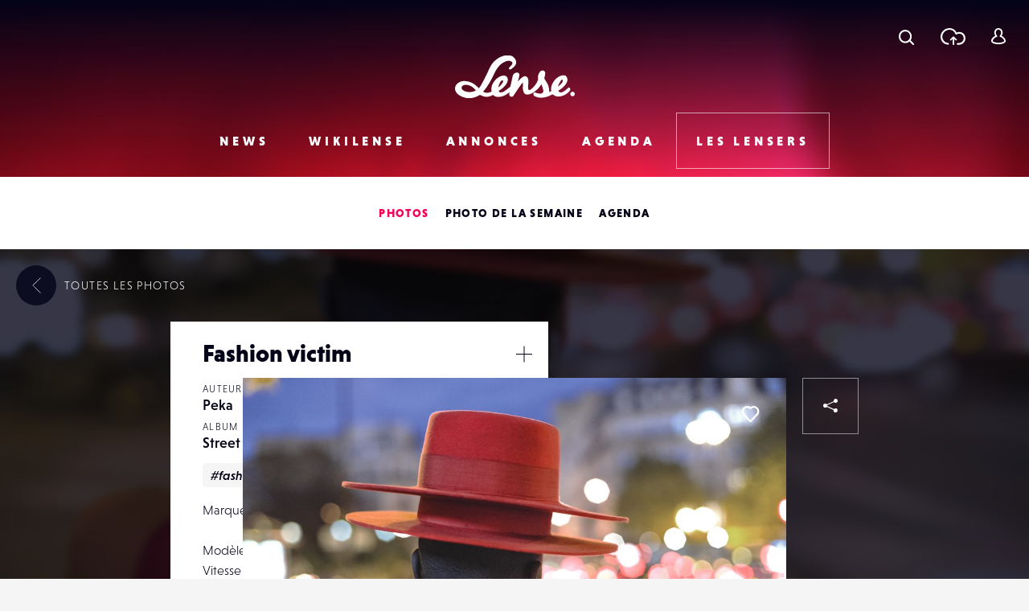

--- FILE ---
content_type: text/html; charset=UTF-8
request_url: https://www.lense.fr/wp-admin/admin-ajax.php
body_size: -72
content:
{"post_id":107295,"counted":false,"storage":[],"type":"post"}

--- FILE ---
content_type: text/html; charset=utf-8
request_url: https://www.google.com/recaptcha/api2/anchor?ar=1&k=6LehnQsUAAAAABNYyfLzUnaZTlkVTuZKBmGM04B1&co=aHR0cHM6Ly93d3cubGVuc2UuZnI6NDQz&hl=en&type=image&v=PoyoqOPhxBO7pBk68S4YbpHZ&theme=light&size=normal&anchor-ms=20000&execute-ms=30000&cb=7ayc85xo9scd
body_size: 49310
content:
<!DOCTYPE HTML><html dir="ltr" lang="en"><head><meta http-equiv="Content-Type" content="text/html; charset=UTF-8">
<meta http-equiv="X-UA-Compatible" content="IE=edge">
<title>reCAPTCHA</title>
<style type="text/css">
/* cyrillic-ext */
@font-face {
  font-family: 'Roboto';
  font-style: normal;
  font-weight: 400;
  font-stretch: 100%;
  src: url(//fonts.gstatic.com/s/roboto/v48/KFO7CnqEu92Fr1ME7kSn66aGLdTylUAMa3GUBHMdazTgWw.woff2) format('woff2');
  unicode-range: U+0460-052F, U+1C80-1C8A, U+20B4, U+2DE0-2DFF, U+A640-A69F, U+FE2E-FE2F;
}
/* cyrillic */
@font-face {
  font-family: 'Roboto';
  font-style: normal;
  font-weight: 400;
  font-stretch: 100%;
  src: url(//fonts.gstatic.com/s/roboto/v48/KFO7CnqEu92Fr1ME7kSn66aGLdTylUAMa3iUBHMdazTgWw.woff2) format('woff2');
  unicode-range: U+0301, U+0400-045F, U+0490-0491, U+04B0-04B1, U+2116;
}
/* greek-ext */
@font-face {
  font-family: 'Roboto';
  font-style: normal;
  font-weight: 400;
  font-stretch: 100%;
  src: url(//fonts.gstatic.com/s/roboto/v48/KFO7CnqEu92Fr1ME7kSn66aGLdTylUAMa3CUBHMdazTgWw.woff2) format('woff2');
  unicode-range: U+1F00-1FFF;
}
/* greek */
@font-face {
  font-family: 'Roboto';
  font-style: normal;
  font-weight: 400;
  font-stretch: 100%;
  src: url(//fonts.gstatic.com/s/roboto/v48/KFO7CnqEu92Fr1ME7kSn66aGLdTylUAMa3-UBHMdazTgWw.woff2) format('woff2');
  unicode-range: U+0370-0377, U+037A-037F, U+0384-038A, U+038C, U+038E-03A1, U+03A3-03FF;
}
/* math */
@font-face {
  font-family: 'Roboto';
  font-style: normal;
  font-weight: 400;
  font-stretch: 100%;
  src: url(//fonts.gstatic.com/s/roboto/v48/KFO7CnqEu92Fr1ME7kSn66aGLdTylUAMawCUBHMdazTgWw.woff2) format('woff2');
  unicode-range: U+0302-0303, U+0305, U+0307-0308, U+0310, U+0312, U+0315, U+031A, U+0326-0327, U+032C, U+032F-0330, U+0332-0333, U+0338, U+033A, U+0346, U+034D, U+0391-03A1, U+03A3-03A9, U+03B1-03C9, U+03D1, U+03D5-03D6, U+03F0-03F1, U+03F4-03F5, U+2016-2017, U+2034-2038, U+203C, U+2040, U+2043, U+2047, U+2050, U+2057, U+205F, U+2070-2071, U+2074-208E, U+2090-209C, U+20D0-20DC, U+20E1, U+20E5-20EF, U+2100-2112, U+2114-2115, U+2117-2121, U+2123-214F, U+2190, U+2192, U+2194-21AE, U+21B0-21E5, U+21F1-21F2, U+21F4-2211, U+2213-2214, U+2216-22FF, U+2308-230B, U+2310, U+2319, U+231C-2321, U+2336-237A, U+237C, U+2395, U+239B-23B7, U+23D0, U+23DC-23E1, U+2474-2475, U+25AF, U+25B3, U+25B7, U+25BD, U+25C1, U+25CA, U+25CC, U+25FB, U+266D-266F, U+27C0-27FF, U+2900-2AFF, U+2B0E-2B11, U+2B30-2B4C, U+2BFE, U+3030, U+FF5B, U+FF5D, U+1D400-1D7FF, U+1EE00-1EEFF;
}
/* symbols */
@font-face {
  font-family: 'Roboto';
  font-style: normal;
  font-weight: 400;
  font-stretch: 100%;
  src: url(//fonts.gstatic.com/s/roboto/v48/KFO7CnqEu92Fr1ME7kSn66aGLdTylUAMaxKUBHMdazTgWw.woff2) format('woff2');
  unicode-range: U+0001-000C, U+000E-001F, U+007F-009F, U+20DD-20E0, U+20E2-20E4, U+2150-218F, U+2190, U+2192, U+2194-2199, U+21AF, U+21E6-21F0, U+21F3, U+2218-2219, U+2299, U+22C4-22C6, U+2300-243F, U+2440-244A, U+2460-24FF, U+25A0-27BF, U+2800-28FF, U+2921-2922, U+2981, U+29BF, U+29EB, U+2B00-2BFF, U+4DC0-4DFF, U+FFF9-FFFB, U+10140-1018E, U+10190-1019C, U+101A0, U+101D0-101FD, U+102E0-102FB, U+10E60-10E7E, U+1D2C0-1D2D3, U+1D2E0-1D37F, U+1F000-1F0FF, U+1F100-1F1AD, U+1F1E6-1F1FF, U+1F30D-1F30F, U+1F315, U+1F31C, U+1F31E, U+1F320-1F32C, U+1F336, U+1F378, U+1F37D, U+1F382, U+1F393-1F39F, U+1F3A7-1F3A8, U+1F3AC-1F3AF, U+1F3C2, U+1F3C4-1F3C6, U+1F3CA-1F3CE, U+1F3D4-1F3E0, U+1F3ED, U+1F3F1-1F3F3, U+1F3F5-1F3F7, U+1F408, U+1F415, U+1F41F, U+1F426, U+1F43F, U+1F441-1F442, U+1F444, U+1F446-1F449, U+1F44C-1F44E, U+1F453, U+1F46A, U+1F47D, U+1F4A3, U+1F4B0, U+1F4B3, U+1F4B9, U+1F4BB, U+1F4BF, U+1F4C8-1F4CB, U+1F4D6, U+1F4DA, U+1F4DF, U+1F4E3-1F4E6, U+1F4EA-1F4ED, U+1F4F7, U+1F4F9-1F4FB, U+1F4FD-1F4FE, U+1F503, U+1F507-1F50B, U+1F50D, U+1F512-1F513, U+1F53E-1F54A, U+1F54F-1F5FA, U+1F610, U+1F650-1F67F, U+1F687, U+1F68D, U+1F691, U+1F694, U+1F698, U+1F6AD, U+1F6B2, U+1F6B9-1F6BA, U+1F6BC, U+1F6C6-1F6CF, U+1F6D3-1F6D7, U+1F6E0-1F6EA, U+1F6F0-1F6F3, U+1F6F7-1F6FC, U+1F700-1F7FF, U+1F800-1F80B, U+1F810-1F847, U+1F850-1F859, U+1F860-1F887, U+1F890-1F8AD, U+1F8B0-1F8BB, U+1F8C0-1F8C1, U+1F900-1F90B, U+1F93B, U+1F946, U+1F984, U+1F996, U+1F9E9, U+1FA00-1FA6F, U+1FA70-1FA7C, U+1FA80-1FA89, U+1FA8F-1FAC6, U+1FACE-1FADC, U+1FADF-1FAE9, U+1FAF0-1FAF8, U+1FB00-1FBFF;
}
/* vietnamese */
@font-face {
  font-family: 'Roboto';
  font-style: normal;
  font-weight: 400;
  font-stretch: 100%;
  src: url(//fonts.gstatic.com/s/roboto/v48/KFO7CnqEu92Fr1ME7kSn66aGLdTylUAMa3OUBHMdazTgWw.woff2) format('woff2');
  unicode-range: U+0102-0103, U+0110-0111, U+0128-0129, U+0168-0169, U+01A0-01A1, U+01AF-01B0, U+0300-0301, U+0303-0304, U+0308-0309, U+0323, U+0329, U+1EA0-1EF9, U+20AB;
}
/* latin-ext */
@font-face {
  font-family: 'Roboto';
  font-style: normal;
  font-weight: 400;
  font-stretch: 100%;
  src: url(//fonts.gstatic.com/s/roboto/v48/KFO7CnqEu92Fr1ME7kSn66aGLdTylUAMa3KUBHMdazTgWw.woff2) format('woff2');
  unicode-range: U+0100-02BA, U+02BD-02C5, U+02C7-02CC, U+02CE-02D7, U+02DD-02FF, U+0304, U+0308, U+0329, U+1D00-1DBF, U+1E00-1E9F, U+1EF2-1EFF, U+2020, U+20A0-20AB, U+20AD-20C0, U+2113, U+2C60-2C7F, U+A720-A7FF;
}
/* latin */
@font-face {
  font-family: 'Roboto';
  font-style: normal;
  font-weight: 400;
  font-stretch: 100%;
  src: url(//fonts.gstatic.com/s/roboto/v48/KFO7CnqEu92Fr1ME7kSn66aGLdTylUAMa3yUBHMdazQ.woff2) format('woff2');
  unicode-range: U+0000-00FF, U+0131, U+0152-0153, U+02BB-02BC, U+02C6, U+02DA, U+02DC, U+0304, U+0308, U+0329, U+2000-206F, U+20AC, U+2122, U+2191, U+2193, U+2212, U+2215, U+FEFF, U+FFFD;
}
/* cyrillic-ext */
@font-face {
  font-family: 'Roboto';
  font-style: normal;
  font-weight: 500;
  font-stretch: 100%;
  src: url(//fonts.gstatic.com/s/roboto/v48/KFO7CnqEu92Fr1ME7kSn66aGLdTylUAMa3GUBHMdazTgWw.woff2) format('woff2');
  unicode-range: U+0460-052F, U+1C80-1C8A, U+20B4, U+2DE0-2DFF, U+A640-A69F, U+FE2E-FE2F;
}
/* cyrillic */
@font-face {
  font-family: 'Roboto';
  font-style: normal;
  font-weight: 500;
  font-stretch: 100%;
  src: url(//fonts.gstatic.com/s/roboto/v48/KFO7CnqEu92Fr1ME7kSn66aGLdTylUAMa3iUBHMdazTgWw.woff2) format('woff2');
  unicode-range: U+0301, U+0400-045F, U+0490-0491, U+04B0-04B1, U+2116;
}
/* greek-ext */
@font-face {
  font-family: 'Roboto';
  font-style: normal;
  font-weight: 500;
  font-stretch: 100%;
  src: url(//fonts.gstatic.com/s/roboto/v48/KFO7CnqEu92Fr1ME7kSn66aGLdTylUAMa3CUBHMdazTgWw.woff2) format('woff2');
  unicode-range: U+1F00-1FFF;
}
/* greek */
@font-face {
  font-family: 'Roboto';
  font-style: normal;
  font-weight: 500;
  font-stretch: 100%;
  src: url(//fonts.gstatic.com/s/roboto/v48/KFO7CnqEu92Fr1ME7kSn66aGLdTylUAMa3-UBHMdazTgWw.woff2) format('woff2');
  unicode-range: U+0370-0377, U+037A-037F, U+0384-038A, U+038C, U+038E-03A1, U+03A3-03FF;
}
/* math */
@font-face {
  font-family: 'Roboto';
  font-style: normal;
  font-weight: 500;
  font-stretch: 100%;
  src: url(//fonts.gstatic.com/s/roboto/v48/KFO7CnqEu92Fr1ME7kSn66aGLdTylUAMawCUBHMdazTgWw.woff2) format('woff2');
  unicode-range: U+0302-0303, U+0305, U+0307-0308, U+0310, U+0312, U+0315, U+031A, U+0326-0327, U+032C, U+032F-0330, U+0332-0333, U+0338, U+033A, U+0346, U+034D, U+0391-03A1, U+03A3-03A9, U+03B1-03C9, U+03D1, U+03D5-03D6, U+03F0-03F1, U+03F4-03F5, U+2016-2017, U+2034-2038, U+203C, U+2040, U+2043, U+2047, U+2050, U+2057, U+205F, U+2070-2071, U+2074-208E, U+2090-209C, U+20D0-20DC, U+20E1, U+20E5-20EF, U+2100-2112, U+2114-2115, U+2117-2121, U+2123-214F, U+2190, U+2192, U+2194-21AE, U+21B0-21E5, U+21F1-21F2, U+21F4-2211, U+2213-2214, U+2216-22FF, U+2308-230B, U+2310, U+2319, U+231C-2321, U+2336-237A, U+237C, U+2395, U+239B-23B7, U+23D0, U+23DC-23E1, U+2474-2475, U+25AF, U+25B3, U+25B7, U+25BD, U+25C1, U+25CA, U+25CC, U+25FB, U+266D-266F, U+27C0-27FF, U+2900-2AFF, U+2B0E-2B11, U+2B30-2B4C, U+2BFE, U+3030, U+FF5B, U+FF5D, U+1D400-1D7FF, U+1EE00-1EEFF;
}
/* symbols */
@font-face {
  font-family: 'Roboto';
  font-style: normal;
  font-weight: 500;
  font-stretch: 100%;
  src: url(//fonts.gstatic.com/s/roboto/v48/KFO7CnqEu92Fr1ME7kSn66aGLdTylUAMaxKUBHMdazTgWw.woff2) format('woff2');
  unicode-range: U+0001-000C, U+000E-001F, U+007F-009F, U+20DD-20E0, U+20E2-20E4, U+2150-218F, U+2190, U+2192, U+2194-2199, U+21AF, U+21E6-21F0, U+21F3, U+2218-2219, U+2299, U+22C4-22C6, U+2300-243F, U+2440-244A, U+2460-24FF, U+25A0-27BF, U+2800-28FF, U+2921-2922, U+2981, U+29BF, U+29EB, U+2B00-2BFF, U+4DC0-4DFF, U+FFF9-FFFB, U+10140-1018E, U+10190-1019C, U+101A0, U+101D0-101FD, U+102E0-102FB, U+10E60-10E7E, U+1D2C0-1D2D3, U+1D2E0-1D37F, U+1F000-1F0FF, U+1F100-1F1AD, U+1F1E6-1F1FF, U+1F30D-1F30F, U+1F315, U+1F31C, U+1F31E, U+1F320-1F32C, U+1F336, U+1F378, U+1F37D, U+1F382, U+1F393-1F39F, U+1F3A7-1F3A8, U+1F3AC-1F3AF, U+1F3C2, U+1F3C4-1F3C6, U+1F3CA-1F3CE, U+1F3D4-1F3E0, U+1F3ED, U+1F3F1-1F3F3, U+1F3F5-1F3F7, U+1F408, U+1F415, U+1F41F, U+1F426, U+1F43F, U+1F441-1F442, U+1F444, U+1F446-1F449, U+1F44C-1F44E, U+1F453, U+1F46A, U+1F47D, U+1F4A3, U+1F4B0, U+1F4B3, U+1F4B9, U+1F4BB, U+1F4BF, U+1F4C8-1F4CB, U+1F4D6, U+1F4DA, U+1F4DF, U+1F4E3-1F4E6, U+1F4EA-1F4ED, U+1F4F7, U+1F4F9-1F4FB, U+1F4FD-1F4FE, U+1F503, U+1F507-1F50B, U+1F50D, U+1F512-1F513, U+1F53E-1F54A, U+1F54F-1F5FA, U+1F610, U+1F650-1F67F, U+1F687, U+1F68D, U+1F691, U+1F694, U+1F698, U+1F6AD, U+1F6B2, U+1F6B9-1F6BA, U+1F6BC, U+1F6C6-1F6CF, U+1F6D3-1F6D7, U+1F6E0-1F6EA, U+1F6F0-1F6F3, U+1F6F7-1F6FC, U+1F700-1F7FF, U+1F800-1F80B, U+1F810-1F847, U+1F850-1F859, U+1F860-1F887, U+1F890-1F8AD, U+1F8B0-1F8BB, U+1F8C0-1F8C1, U+1F900-1F90B, U+1F93B, U+1F946, U+1F984, U+1F996, U+1F9E9, U+1FA00-1FA6F, U+1FA70-1FA7C, U+1FA80-1FA89, U+1FA8F-1FAC6, U+1FACE-1FADC, U+1FADF-1FAE9, U+1FAF0-1FAF8, U+1FB00-1FBFF;
}
/* vietnamese */
@font-face {
  font-family: 'Roboto';
  font-style: normal;
  font-weight: 500;
  font-stretch: 100%;
  src: url(//fonts.gstatic.com/s/roboto/v48/KFO7CnqEu92Fr1ME7kSn66aGLdTylUAMa3OUBHMdazTgWw.woff2) format('woff2');
  unicode-range: U+0102-0103, U+0110-0111, U+0128-0129, U+0168-0169, U+01A0-01A1, U+01AF-01B0, U+0300-0301, U+0303-0304, U+0308-0309, U+0323, U+0329, U+1EA0-1EF9, U+20AB;
}
/* latin-ext */
@font-face {
  font-family: 'Roboto';
  font-style: normal;
  font-weight: 500;
  font-stretch: 100%;
  src: url(//fonts.gstatic.com/s/roboto/v48/KFO7CnqEu92Fr1ME7kSn66aGLdTylUAMa3KUBHMdazTgWw.woff2) format('woff2');
  unicode-range: U+0100-02BA, U+02BD-02C5, U+02C7-02CC, U+02CE-02D7, U+02DD-02FF, U+0304, U+0308, U+0329, U+1D00-1DBF, U+1E00-1E9F, U+1EF2-1EFF, U+2020, U+20A0-20AB, U+20AD-20C0, U+2113, U+2C60-2C7F, U+A720-A7FF;
}
/* latin */
@font-face {
  font-family: 'Roboto';
  font-style: normal;
  font-weight: 500;
  font-stretch: 100%;
  src: url(//fonts.gstatic.com/s/roboto/v48/KFO7CnqEu92Fr1ME7kSn66aGLdTylUAMa3yUBHMdazQ.woff2) format('woff2');
  unicode-range: U+0000-00FF, U+0131, U+0152-0153, U+02BB-02BC, U+02C6, U+02DA, U+02DC, U+0304, U+0308, U+0329, U+2000-206F, U+20AC, U+2122, U+2191, U+2193, U+2212, U+2215, U+FEFF, U+FFFD;
}
/* cyrillic-ext */
@font-face {
  font-family: 'Roboto';
  font-style: normal;
  font-weight: 900;
  font-stretch: 100%;
  src: url(//fonts.gstatic.com/s/roboto/v48/KFO7CnqEu92Fr1ME7kSn66aGLdTylUAMa3GUBHMdazTgWw.woff2) format('woff2');
  unicode-range: U+0460-052F, U+1C80-1C8A, U+20B4, U+2DE0-2DFF, U+A640-A69F, U+FE2E-FE2F;
}
/* cyrillic */
@font-face {
  font-family: 'Roboto';
  font-style: normal;
  font-weight: 900;
  font-stretch: 100%;
  src: url(//fonts.gstatic.com/s/roboto/v48/KFO7CnqEu92Fr1ME7kSn66aGLdTylUAMa3iUBHMdazTgWw.woff2) format('woff2');
  unicode-range: U+0301, U+0400-045F, U+0490-0491, U+04B0-04B1, U+2116;
}
/* greek-ext */
@font-face {
  font-family: 'Roboto';
  font-style: normal;
  font-weight: 900;
  font-stretch: 100%;
  src: url(//fonts.gstatic.com/s/roboto/v48/KFO7CnqEu92Fr1ME7kSn66aGLdTylUAMa3CUBHMdazTgWw.woff2) format('woff2');
  unicode-range: U+1F00-1FFF;
}
/* greek */
@font-face {
  font-family: 'Roboto';
  font-style: normal;
  font-weight: 900;
  font-stretch: 100%;
  src: url(//fonts.gstatic.com/s/roboto/v48/KFO7CnqEu92Fr1ME7kSn66aGLdTylUAMa3-UBHMdazTgWw.woff2) format('woff2');
  unicode-range: U+0370-0377, U+037A-037F, U+0384-038A, U+038C, U+038E-03A1, U+03A3-03FF;
}
/* math */
@font-face {
  font-family: 'Roboto';
  font-style: normal;
  font-weight: 900;
  font-stretch: 100%;
  src: url(//fonts.gstatic.com/s/roboto/v48/KFO7CnqEu92Fr1ME7kSn66aGLdTylUAMawCUBHMdazTgWw.woff2) format('woff2');
  unicode-range: U+0302-0303, U+0305, U+0307-0308, U+0310, U+0312, U+0315, U+031A, U+0326-0327, U+032C, U+032F-0330, U+0332-0333, U+0338, U+033A, U+0346, U+034D, U+0391-03A1, U+03A3-03A9, U+03B1-03C9, U+03D1, U+03D5-03D6, U+03F0-03F1, U+03F4-03F5, U+2016-2017, U+2034-2038, U+203C, U+2040, U+2043, U+2047, U+2050, U+2057, U+205F, U+2070-2071, U+2074-208E, U+2090-209C, U+20D0-20DC, U+20E1, U+20E5-20EF, U+2100-2112, U+2114-2115, U+2117-2121, U+2123-214F, U+2190, U+2192, U+2194-21AE, U+21B0-21E5, U+21F1-21F2, U+21F4-2211, U+2213-2214, U+2216-22FF, U+2308-230B, U+2310, U+2319, U+231C-2321, U+2336-237A, U+237C, U+2395, U+239B-23B7, U+23D0, U+23DC-23E1, U+2474-2475, U+25AF, U+25B3, U+25B7, U+25BD, U+25C1, U+25CA, U+25CC, U+25FB, U+266D-266F, U+27C0-27FF, U+2900-2AFF, U+2B0E-2B11, U+2B30-2B4C, U+2BFE, U+3030, U+FF5B, U+FF5D, U+1D400-1D7FF, U+1EE00-1EEFF;
}
/* symbols */
@font-face {
  font-family: 'Roboto';
  font-style: normal;
  font-weight: 900;
  font-stretch: 100%;
  src: url(//fonts.gstatic.com/s/roboto/v48/KFO7CnqEu92Fr1ME7kSn66aGLdTylUAMaxKUBHMdazTgWw.woff2) format('woff2');
  unicode-range: U+0001-000C, U+000E-001F, U+007F-009F, U+20DD-20E0, U+20E2-20E4, U+2150-218F, U+2190, U+2192, U+2194-2199, U+21AF, U+21E6-21F0, U+21F3, U+2218-2219, U+2299, U+22C4-22C6, U+2300-243F, U+2440-244A, U+2460-24FF, U+25A0-27BF, U+2800-28FF, U+2921-2922, U+2981, U+29BF, U+29EB, U+2B00-2BFF, U+4DC0-4DFF, U+FFF9-FFFB, U+10140-1018E, U+10190-1019C, U+101A0, U+101D0-101FD, U+102E0-102FB, U+10E60-10E7E, U+1D2C0-1D2D3, U+1D2E0-1D37F, U+1F000-1F0FF, U+1F100-1F1AD, U+1F1E6-1F1FF, U+1F30D-1F30F, U+1F315, U+1F31C, U+1F31E, U+1F320-1F32C, U+1F336, U+1F378, U+1F37D, U+1F382, U+1F393-1F39F, U+1F3A7-1F3A8, U+1F3AC-1F3AF, U+1F3C2, U+1F3C4-1F3C6, U+1F3CA-1F3CE, U+1F3D4-1F3E0, U+1F3ED, U+1F3F1-1F3F3, U+1F3F5-1F3F7, U+1F408, U+1F415, U+1F41F, U+1F426, U+1F43F, U+1F441-1F442, U+1F444, U+1F446-1F449, U+1F44C-1F44E, U+1F453, U+1F46A, U+1F47D, U+1F4A3, U+1F4B0, U+1F4B3, U+1F4B9, U+1F4BB, U+1F4BF, U+1F4C8-1F4CB, U+1F4D6, U+1F4DA, U+1F4DF, U+1F4E3-1F4E6, U+1F4EA-1F4ED, U+1F4F7, U+1F4F9-1F4FB, U+1F4FD-1F4FE, U+1F503, U+1F507-1F50B, U+1F50D, U+1F512-1F513, U+1F53E-1F54A, U+1F54F-1F5FA, U+1F610, U+1F650-1F67F, U+1F687, U+1F68D, U+1F691, U+1F694, U+1F698, U+1F6AD, U+1F6B2, U+1F6B9-1F6BA, U+1F6BC, U+1F6C6-1F6CF, U+1F6D3-1F6D7, U+1F6E0-1F6EA, U+1F6F0-1F6F3, U+1F6F7-1F6FC, U+1F700-1F7FF, U+1F800-1F80B, U+1F810-1F847, U+1F850-1F859, U+1F860-1F887, U+1F890-1F8AD, U+1F8B0-1F8BB, U+1F8C0-1F8C1, U+1F900-1F90B, U+1F93B, U+1F946, U+1F984, U+1F996, U+1F9E9, U+1FA00-1FA6F, U+1FA70-1FA7C, U+1FA80-1FA89, U+1FA8F-1FAC6, U+1FACE-1FADC, U+1FADF-1FAE9, U+1FAF0-1FAF8, U+1FB00-1FBFF;
}
/* vietnamese */
@font-face {
  font-family: 'Roboto';
  font-style: normal;
  font-weight: 900;
  font-stretch: 100%;
  src: url(//fonts.gstatic.com/s/roboto/v48/KFO7CnqEu92Fr1ME7kSn66aGLdTylUAMa3OUBHMdazTgWw.woff2) format('woff2');
  unicode-range: U+0102-0103, U+0110-0111, U+0128-0129, U+0168-0169, U+01A0-01A1, U+01AF-01B0, U+0300-0301, U+0303-0304, U+0308-0309, U+0323, U+0329, U+1EA0-1EF9, U+20AB;
}
/* latin-ext */
@font-face {
  font-family: 'Roboto';
  font-style: normal;
  font-weight: 900;
  font-stretch: 100%;
  src: url(//fonts.gstatic.com/s/roboto/v48/KFO7CnqEu92Fr1ME7kSn66aGLdTylUAMa3KUBHMdazTgWw.woff2) format('woff2');
  unicode-range: U+0100-02BA, U+02BD-02C5, U+02C7-02CC, U+02CE-02D7, U+02DD-02FF, U+0304, U+0308, U+0329, U+1D00-1DBF, U+1E00-1E9F, U+1EF2-1EFF, U+2020, U+20A0-20AB, U+20AD-20C0, U+2113, U+2C60-2C7F, U+A720-A7FF;
}
/* latin */
@font-face {
  font-family: 'Roboto';
  font-style: normal;
  font-weight: 900;
  font-stretch: 100%;
  src: url(//fonts.gstatic.com/s/roboto/v48/KFO7CnqEu92Fr1ME7kSn66aGLdTylUAMa3yUBHMdazQ.woff2) format('woff2');
  unicode-range: U+0000-00FF, U+0131, U+0152-0153, U+02BB-02BC, U+02C6, U+02DA, U+02DC, U+0304, U+0308, U+0329, U+2000-206F, U+20AC, U+2122, U+2191, U+2193, U+2212, U+2215, U+FEFF, U+FFFD;
}

</style>
<link rel="stylesheet" type="text/css" href="https://www.gstatic.com/recaptcha/releases/PoyoqOPhxBO7pBk68S4YbpHZ/styles__ltr.css">
<script nonce="6WVdOESxjVxDYh-8Rss8nQ" type="text/javascript">window['__recaptcha_api'] = 'https://www.google.com/recaptcha/api2/';</script>
<script type="text/javascript" src="https://www.gstatic.com/recaptcha/releases/PoyoqOPhxBO7pBk68S4YbpHZ/recaptcha__en.js" nonce="6WVdOESxjVxDYh-8Rss8nQ">
      
    </script></head>
<body><div id="rc-anchor-alert" class="rc-anchor-alert"></div>
<input type="hidden" id="recaptcha-token" value="[base64]">
<script type="text/javascript" nonce="6WVdOESxjVxDYh-8Rss8nQ">
      recaptcha.anchor.Main.init("[\x22ainput\x22,[\x22bgdata\x22,\x22\x22,\[base64]/[base64]/bmV3IFpbdF0obVswXSk6Sz09Mj9uZXcgWlt0XShtWzBdLG1bMV0pOks9PTM/bmV3IFpbdF0obVswXSxtWzFdLG1bMl0pOks9PTQ/[base64]/[base64]/[base64]/[base64]/[base64]/[base64]/[base64]/[base64]/[base64]/[base64]/[base64]/[base64]/[base64]/[base64]\\u003d\\u003d\x22,\[base64]\\u003d\\u003d\x22,\x22JsOaw5bDlDvCiEcTw4UnwqBqdMObwrLClsOaWythLizDnThhwqfDosKow55qd3fDsnQ8w5J7VcO/wpTCkm8Aw6t8W8OSwpw2wpo0WSl1wpYdIAkfAzzCisO1w5AIw6/CjlRuPMK6acKkwrlVDjjCkyYMw4c7BcOnwr19BE/Dr8O1woEuaXArwrvCrXwpB0E9wqBqaMK3S8OcFnxFSMOYDTzDjFbCmyckESRFW8OEw5bCtUdMw4w4CmoAwr13RnvCvAXCvsO0dFFjeMOQDcO+wqkiwqbCssK+ZGBow7jCnFx8wpMdKMO7XAwwYAg6UcKew7/DhcO3wr/[base64]/Cv8OQVlbDo8K5w4bClsKww5NHwqMZbU0bwobDtngJE8KrRcKfV8Ozw7kHUBLCiUZxH3lTwp/CscKuw7xJdMKPIhJsPA4YccOFXCwyJsO4XcOmCncjQcKrw5LChMOewpjCl8K4ewjDoMKBwrDChz4Xw45HwojDtTHDlHTDqMOow5XCqGg7Q2J3wpVKLi/DoGnCklJgOVxOEMKqfMKDwrPCom0EMQ/ClcKmw6zDmibDsMKzw5zCgxV+w5ZJWMOyFA9cbMOYfsONw6HCvQHCslI5J1XCicKOFEZZSVVYw4/DmMOBKMOOw5AIw7kbBn1FVMKYSMKWw4bDoMKJPsKbwq8awqbDgzbDq8OJw7zDrFAvw6kFw6zDocKYNWIuI8OcLsKCccOBwp9Hw4sxJxzDjmkuYcKRwp8/wq3DkzXCqQPDnQTCssOuwpnCjsOwVCspf8O2w5TDsMOnw5zCn8O0IFrCuknDkcOPeMKdw5FBwpXCg8OPwr1kw7BdcgkXw7nCmsOqE8OGw6FGwpLDmUjCmQvCtsOew5XDvcOQSsKmwqI6wonCtcOgwoBmwp/DuCbDhhbDsmI1wpDCnmTCgxJyWMKSQMOlw5Bsw4PDhsOgcsKsFlFCdMO/w6rDhcOLw47DucKuw5DCm8OiG8K8VTHCgnTDlcO9wpXCqcOlw5rCqcKZE8Oww4kpTmlNAUDDpsOeHcOQwrxUw4Iaw6vDucKqw7cawq/Dl8KFWMO+w55xw6QNBcOgXSDCn2/[base64]/[base64]/T8Ojw6t2w71Fwp45wo4awobDkVnDtcK3wq/[base64]/w5HCtQxYJn43Z8Ohw7fCrlQJwoB0eFTDoTvDncKhwo/CsDrCiGnDrMKgwqLDhMOFw6jCkHojX8O8QMKLEyrDjg7Do2DDjsOJTinCrydtwqFfw7TCuMKrFnFtwrx6w4XConvDon/CoxfDq8O9Tl3CpUEIZ0Ntw6g5w4TCk8OVIyByw4BlYmgdOUoJL2bDucKgwqrCqkjCrVAXAE5Jw7bDiEHDoFvCmcKIB0bCrsKfYgPDv8KVNz0nUTZtJy1JEnPDkj1/[base64]/Ds8OpYhMewpnCmnXCr8KRwrILMcKuwqXDocKtEyjDkcKGVU7CiRM3wofDjQc8w61lwrgLw5gNw6TDj8OvGcKbw5R+RTgHc8Kuw6ldwok9WzVvDyTDtH7CkGh6w4XDiRR5NVYbw6ptw73Dn8OBesKxw73CtcKRBcOTCsOIwroqw4vCr3txwoFZwplJHsOnw5/CtsOdT2PCrcO2wr9XEsOpwpjCu8OCLMOZwrQ4NxzDr1Q/w5jCjyPDsMOZOMOcbBl3w6fCgh48wrY8dcKvN33DhMKFw6UbwqHChsK2dMOBw500NMKvJ8OSw58/w6RGwqPCjcOpwrxlw4zCiMKfwonDrcKfGMOjw4RWUhViV8KmblfCpmHCpRzDl8K9XXoZwqQ5w5Mtw7TCrQhgw6zCpsKEwpAjBsOPwprDhjhywrZWRn/[base64]/Chy9MIMOEY8KVCh99GTDDgMKEwq5twrXDn2xDwpHDtyooSsK/YMOjbFTCqTDDp8KrEcOYwoTDr8OzXMKDcMKHaD4YwrwvwovCo2ASbMOYwqxvworCp8K6ORbDo8OywpZULUHCui9hwqbDmVvDk8O0OMOiSsOAcMOgDz/DmFl/FsKwNMKSwp/Dq3FdP8OowpVuRSLCvMOQwonDm8OSEU91wp/Ch1DDpRsyw4gxw45YwrbCnk8/[base64]/CkT5mREcTw4gdMCnCvcKIwqcZwplewqPCoMKSw5MUw4lwwp7CuMOdw7TCinfCoMKufjZ6JWRswoZuwp9pXcKTw4XDjUYbHRLDgcK4wqNCwq4OUcKzw6tmcnHCgSNYwoAow43ChgTDsB4dw4zDilzCm2DCh8Odw6kFMCEsw7R8c8KCZcKBw7HCqB/[base64]/GSTCs8Oxw5LCuX/Dr8OZwpbDgwDCrsK3IMO9fGoxNkfDnTbCr8KEMcKnEcKQfGlGVGJAw6cFwr/CgcKIKMO0M8KxwrtPWxoowoNMECzDji5Za3rCpzrCjMKvwrrDpcOjw4J+Kk3DoMKNw6/DqzgTwowQN8Kow7/DuBjCpCFjfcO+w6g9IHR1BMOQCcK6GyzDtj3CgAQUw7jChkZSw6DDuyJ2w7/[base64]/DuMK3EEXDosOiwqbChks/wojCrcKCVsK4wonDq1VCCFTCu8KXw4rCjMKyHCFyOiQ3ZsO0wq7Cs8KHwqTDgwrDvTDCmMK/w4fDvHZmcMKyIcOSdUhcScKrwo4EwrAtV0/Dh8OIZTx0DsOlwqXCn0k8w5JrGiIOXlPDrz7CpMKGw6DDkcOGJhPDtMK0w4TDqcK0Eg0ZN1vDqsKWZGfCsFhMwocEwrEDOW7DkMO4w6xoPXxhBMKHw55iNsKqw6JVMGp3IQ/[base64]/CnmjCtMKYwpPCthfDo8O3wpdZJsKbNRTDksOiDsK3MMKRwojCmm3CiMOnasOJNWhywrPDksKEw6g0OMK8w6HCgRHDkMK0HcKGw79xw7DDtcOxwqLChh9Cw4o+wonDj8OlOsKbw6/CoMKuVsOiNxZdw7xswrpiwpLDsRfChMO6DBMYw6/[base64]/CvwLDucKdd8KgdAgNc0tqEHbCicKtw4ogwrMjPQ5/[base64]/XcOKJMOPDSouLzIqw5ROZxDDm3VwB1hYIMOLAz7ClsOcwq/DnyobFsOzYgzCmDHDpsKfI3JfwrxnGXLCrmYVw57DlwrDo8KdQinCiMOvw4J4NMOyGcOaTD3CkjEswpzDnj/CicKiw7DDqMKIKlpswqACwq09BcK2UMOnwrHDsjhLw4fCuGxQwprDs2zCnnUbw4gJa8OZYcKgwoIdcx/[base64]/[base64]/CoMKrLSBaw7d7woUow6g1fS0xwpIsMFvDoh/CrUJwwqXCucKQwodIw7zDosKld3U3ccKmdsO4wqp3TsOhwodhCnwaw5XChDFnGMOZXMOkCcOJwp08J8Kvw5fCvgAMHj0jV8OiDsK1w6YJd2vDjFIsD8ONwr/CjH/DhT47wqvDsQjDgsK/w63DrCgfZiNbCsOQwo45M8Kww7HDvcK0wpXCjQR5w7AuQkR1RsKQw4nCpSwWX8Ovw6PDl3BMNVjCvQglf8O/[base64]/CisKFZAzCicKjZsKDwqrDlmPDkMKDRMKYAGpUMSEnMcKTwqDCp3zCusKcKsOEw4bCjDDDjsOawp0XwrIFw5cdMsKkEgLDhMOww5/CtcOLw54kw5sefQPCt3U3fsOpw5TDrGrDqMOqKsOPT8KpwopLw4XDmFzDiVJWE8KuY8OaIXFdJMK6RMO+wrk5OsOUVnrDhMKCw4zDp8KIbGbDuBEUZMKpEHTDicOmw6IEw6xDIygGQsKZJsK7w6HDuMOqw6rClsKnw47Cg2bDssKZw55fAyzCoxLCt8KXL8OWwr/DtX1Bw63DkhEIwqjDg3DDrS0GeMOkwqomw4pOw7rDpsOtwo7Cm118fCjDjMOLTHxhYcKvw4I9Nk/CmsOewr/[base64]/DvABfw7YbDcOrw4PDvcOMYMOcQ8OFXCbCusKtTcOZw6NCw50PG3keKsKRw5LCoTzDkXHDkUbDicOFwqhrwoxdwo7CtV9yDVwJw7dPdGjCgAUFbCLChxTCiXVLAjsABFLCo8OBJ8OBKcOiw4DCsQ3DlMKaH8Kaw5pFfcObX1/CpsO/DUB9d8OrBlDCosOSRiPCr8KZw4rDj8OxI8O6McOBVG9hFhzCjcKpND/Cj8KZw4bDgMOVAjjCoTdIE8KjIh/Cv8Orw5pzNMKBw4Q/PcKNOMKaw47DlsKGwqDClMOTw457RMKmwoxnLRwqwp/DrsOzJhBlWlN1woUtwpFAX8KoUcKWw5F3I8K5wqERw6N5wpLCtEJbw5l+w7tINGQ7w7HCqBVPF8OPw4JIwpkdw7NZNMORw57DgsK/[base64]/DvywtJ8OKwq1Ww4ZgwqthwqtOwq8qwrlaPXNbH8Kme8KUw4NcRMKcw7rDvsKCw6jCp8K/O8KoeUbDq8OYADJ0LcOrdGDDo8K9acKINSxFIsO3L0ASw6bDhT4pV8Kjw6UNw7LChsKHw7zCsMKqwpjCjS/[base64]/CoH9RAELDq8K8GlJoXcOwRMKMwqDCg3fDuMOgw4MEw5TCtUPCpcKzP3bCkcOma8OOCUPDq03DtWxjwo1Gw5pVwpPCvnrDsMKaXmbClsOiHmXDjQLDv2Aiw7/DrAFnwoENwqvCvU8mw5wPZMKqIsKmwrLDj38kw4zChMOJXMOwwphvw5QowofCuAsSP0/ClzfCsMKxw4jCs0bDp2gyNDIlLcO2wrc2woLDpsKSwozDv1PChg4Lwpc8RcKXwpPDusKDw4jChiAywrp5OcKDwqnCnsK5LH84woYnK8OqWMKGw7MifWfDs2gow5/CnMKuRnM/UGrCmMKREMKMwrTDm8KmZ8KQw4QrBsOPVC3DuXDDqcKRUsOGw6fChsKgwrBCWXYzw7d4SxzDtMOyw5tJKwPDiDfCnMO+w5x1Vmgnw6LCtCkcwq0GIRfDrsODw6vCpE1+wr5Twp/[base64]/[base64]/wp7Cg8Kiw4ZBw4Nxwr4aw7fCmi1Kw6kQwpoQw6w/bsKpesKlN8K+wpIXQ8KhwrNVesOow506wqFQwrw4wqHChMOkH8K/w6zChTI4wq5Sw7kyQRBSw6HDg8KqwpTDiBvDh8OVE8KFw6EQNsOHwrZTX2LClMOlwqnCozzCuMOEPsKkw7LDgF7Cl8KVwpo/wr/DvxV8TCVTdcKEwoUCwonDtMKQL8OCwobCj8Khwr/CqsOlJyY8EMKVEMKaUSECFmvCrCxawrMmUXLDu8KMC8OnCsKYw6Mlwr/CnCF5w73DkMKlesOLLR/CssKFwp1hVSnCicKtAUJewrEuXMORw7shw6DCtAXClSzCoB7DnMOGYcKCw7/DjCjDjcKSwojDmXxDG8KgPcKtw7vDl2jDjcKFZMOGw5PCjsOmf0B9wq3Dl3/DtgvCrU9FDcKmfl9XZsK8w7PCvMO7YU7DvV/DsQjCncKtw4p/[base64]/CqEtywoVqwpbCsAB2w7rDn3Q/YxrDmMO1wq08UcO6w4fCmsOcwpRKKUnDjkoUWVgAB8OiA0Z0eAPCi8OvSBV2QU5jwoLCvMK1wqHCgsOiZlssJsKCwrB7wp0Hw6nDq8KiNTjDvQYwf8OiRjLCr8KpPD7DjsONJcKVw41TwoDDsD/Dt33CvE3Cp1HCkxrDvMKfFjkkw5d4w4gkC8KEScK0JAV6Bg/[base64]/CicOVZgkpw5MoZ3RDCcO5w5DDlsKww5VAw5EPHjnChHxIGcOGw4t/ZsKww5gfwrNWVMKAwoYVPzkpw7VMYMKMw7BEwqzDvsOYfFDClcOSGiQ8wrhiw6NABibCkMOUFnPCrwcKPDEwZiA9wqBIFRnDmBPDh8KvLg5DW8KueMKiwothfCbClXPCtl5vw6gJZHzDgsOxwobDim/[base64]/w7DDtB3CvsK1NcOnFcKjwoHCrnlvYyJIw4psMsKcw58sOsObw4fDs33CtCQ2w53DuEECw5pGKC5Cw63Cl8OcYH3Dk8KrEMOtS8KfVcOEw6/[base64]/Q1LDpXF/woPCm8KVRsKEd8Onw6XDkiDCjlhYw6XDkMKpLC/Cvm8kQj3CjEUWUwFIRSrCn0N6wqU9w5YqTg14wo1mI8KzfcKXFMOUwqvCssKewqHCo0XCgT5pw5Z1w5k1EQrDin/CnlQMMMOuw6otRCPDiMOSfsOtK8KMQcKpHcO4w4HDmmnCrlbDtE5sGMO1bcOHLcKnw4h6OSlMw7RcfwVMT8OfVTEON8KtcF0zw4nCgwhbORZLbcKiwpgeFUrCocOlA8OnwpPDth8mOMOBw7AXfcOjNDZIwoNAQg/Dm8OwR8OKwrPCiH7CuREvw4VWZMKfwp7CrkFmAMOswqZpF8OKwrxEw4vDjMKCCwnCgsK4Am/DpCsww7EsE8K+VsOESMOywoQzwo/Cgy50wpg/wpgmwoV1wo5lcsKEF2dgwq87wq54HwjCt8K0w5TCrwBew5RkZMKnwovDjcKxT2xLw7fCsxrCuCzDtMK0ZzU4wozCgFg2w5/CrQt1QBLDjcOewokZwpfDkMKOwp58wp0pC8OUw5jDiRLCmsOgwoHCs8O5wqYZw6wCGhzDuRd/[base64]/w7nCgsOcwr4fPMOOwo3CpwXCu8OjwqvDucKsOA4RCxnDiFzDpAA1IcKyGQPDmsKnw54BFDhewp/CjMKhJmjCkGAAw7LCnDIbVsKcc8Kbw5VOw5cKbCYSw5TChSfCicKzPkYyfxUGKEDCgMOHXWDDuCDCqV8gZsOXw5PCmcKCFwFowpoQwq/DrxRhflrCjg5Gwpggwo13cEA8NMOVwqPCjMK/wqZXw5rDg8KNLijCn8OiwpNIwobDjXzCicOYRgPCnMKtw5hLw7kZwp/[base64]/DgMKvw5LDmXA6wrt/woTDjcOOwqlIwq/ClcKkdcOxQMK9FcKeUVXDvXdkwqzCqDsSUTrCusK1Xn1YY8OZPsKsw4dXb03DlsKyeMORajnDq1vCkMKNw6XCunojwrYhwpFFw5zDpi/[base64]/DvsK3wprCvCkowo/DsMOXOcOuR8O1B8OfHMO6w7Z6wqbCm8KGw6/Du8OFw7nDrcOtcMOjw6Qww5hWOsOIw6hrwqzDggZFY1gSw6J/wqlpACksQsKGwrrClMKhw5LCqX/[base64]/[base64]/DviDCvMOrXsO5NHfDosOXwoZ/w50WwovDk8KZwpjDinABw5QVwqkha8KyBsOIRTsBOsKiw4fCvCBXXErDusKuUyl8OsK0fxs7wpdnUXzDs8KsKcO/cXjDuTLCmQAHL8O8wowEEyU/J1HCp8OMQCzClcOTw6VvI8KZw5HDusO9csKXQ8K7w5fDp8OHwrrDpEt3w5XCpcOWYcKxUcO1ZsKNfjzCjGvDqcKRNcOlJCkIwo9gwqnCgnnDsHdMJ8K1GGbCrFEDwr0hDFzDgizCqlTCl3LDt8OMw6/DtMOpwo3Chi3Dk3LDucOewqlcJcKlw54ywrbDrGZjwrl+Nh3Dv1zDucKpwqYSDGjDszTDkcKUaWTDlklaA3U/wpMKGsOFw5PCqMKwP8KMMWdyWSoHwp9mw77Cs8OIHHhPAMK9w7kMw7xHT2sJJ2DDscKXFBc6XD3DqsOjw6rDmFPCmcOfeydEAxTDrMO7NyvCmsO4w5TDsSPDpTEIVMKow5Mxw6rDvicrwrzDr35XA8Ocw5BHw4NPw5BXNMK/MMKzQMOlOMKiwqwow6Qlw4wPX8OINcOnCMO8wprClMKpw4LDnx5Lw4bDo0Q0IcOpVsKDVcK9VsOzKQ1zXsOEw63Dj8O8wqDChMKYZihtccKAbnZRwrnDs8KewqzCjMKHDMOQD19gSwoiRWRcZMOtT8KIwpzCn8KIwr0Rw7nCtcOjw7hoYMOSdcOOccOUw6YJw4DCkMO/wrLDhcOKwoQpOmDCpVDCucO/WXrCuMKgw43DqDnDvUzCjsKrwoNBC8OafsOdw73CrwbDoRBnwqvDvcKzfMOow4bDnMOHw6BfHsOVw7zDhsOgEcKxwrBWYsKucCHDg8O5w77CnxVBw73DvsKMO2fDrXPCoMK8w40ywpk9CsK1wopYV8OzdwzDmMKgHg3CkWjDmTBsYMOeN3/DjEvCsTPCoFXColLCiEwMS8KRbMKawpDDh8K3w53DmQXDnBLCrWDCncKnw6E7PDXDhRDChTPChsKOFsOQw4VSwp4LcsKXcXNbw4dbFHgFwqPCmMOcPcKVTi7Dv2jDrcOrwozCjg5uwpTDqGjDm0U2MibDokUAcjPDmMOoJ8Obw6UIw7c/w7sdQ2hdEknDlsKWwqnClDlAwr7CihXDhRvDkcKKw54aC1MvQsK/w6HDnMKpbMOJw49Swp04w5x3MMKFwplDw58wwqtGKMOLOXV7GsOzw7Rxw7LDvsKDwpUCw4zDliDDjgbDvsOrJmJ/LcOMQ8KWImk8w7pPwo1xw4wTwpEvw6TCm27DhcOJBsONw5Fmw6XCu8Kzf8Khw47DiSl4blPDnB/Co8OEM8KAC8KFMydlwpAswo3ClwcEw7/[base64]/CscK3worCq8KJwp4YUyVYwqfDrmrClThhb8KEXsKFwrrCkMKbw5IuwpnDgMKLwp0pETASKHVZw6BVwp3ChMOLMsOXBFbClsKYw4bDp8OFIMOZTMOqBcOoWMKffS3DkDvCvEnDslDCmsOFFynDjUrDs8K6w6cUwr7DrxFIwo/DpsO2TcKlWgJRTmx0w41tVMOewpTDqlsAHMKrwodww5J5Ii/[base64]/PT4twqI0aVXDnC3DvD9yEMOOXcOWw4zDtXjCqsOJwojDtgXDqUvDvgXCs8Krw7wzwr8+GVVOOMK+wqHCigbCjcO5woTCrzNwHkxcTTHDt0xQw7jDjQ1gw5lAOlTCisKQw47Dn8KwS0bDu1DCvsOXTcOpOXp3wq/DqMOewqrCil0IEsOMdcOWwrfCikzCn2HDszXCiyHCjRB7D8OlClt8Cik+wohacMORw6gUa8KKRS4VW0fDgQDCm8KcLzHCsQkGJsK1ME/DrMO+KnTDjcOxVsONCB4mw7XDhsOXfi3ClMOFd2XDtWkmwrtpwr5uw54qwrAswo0DRnLDsVHDtsOICwE2OhLCnMKdwrIqF1DCr8KhRCTCrB/Dt8K7AcKZE8KMKMOHw4lKwoXDmj3Ctk/DlCYmwqnCjsKcV19qw5F0OcOFZMKUwqEtNcOEZHFTSDBLw5YuSFjClS7Do8OgcEjCuMOawobDmcKsEREwwrfCjMOSw5vCnVnChiVTU2tcfcKaA8OBPsOAYsKZwrIkwo/CscOZLcK+RCPDkggCwq8Xf8K3woHDnsKlwo40wr9+HXLCrnXCjDjDk1DCnAJtwrY2DREZG1dCw54/[base64]/esK5bgDCi0LCp8K4wpASB1QAwowkw5YoEsO7HcK4w6thWmt/QxvCl8OSTsOgU8KxPcOgw5YWwpgmwqLCvMKgw60eCVLCtsKaw7kbDXfDusOcw4DCicOqwqhLwodXVnjDlg7CpRnCjcOdw7fCoAgFUMKYw5LDpDxICTnDhXgowqJuJcKFXW9aaXPDp0lAw45Lwp7Dpg7Dq2Ynwot6AF/CtXDCrMO6wqwcRVnDlcK6wonCmcO4w7YVZcOkchPDoMORE1s5wqBPeToxdcOAFsOXKEXDuGkcSDfDqWoOw54LI3zDncKgGcO4wrzCnnHCrMORwoPCnsKtakYtwpDDhcO0wq96wr13JsKoGMOyX8O1w49pwo/DuhzCqcO0HBXCsVvCgcKofETCgsOsQ8OAwozCpsOowrotwqFZQlHDucOhMR4QwovCpwHClEbDjnttCgtrwrDCpXIkKTvCin7DjsOBeB5/w6pgNgo4QcKCU8O7JVrCun7Du8OHw6wkwo53dkdvw7k8w6XCsybCvH5YP8OIP2MRwqRURsKpEMO9w6XCmAtUwpVtw5fCgEXDjXTCtcOpEXHCiwLCiVUQw6wpfXLDv8K3wpRxDsOpw7LCiW/[base64]/w4IqVnTCqVLDnz/Cl8Omw4UPbcOwVkU1wo4YGcOkJRYIw6jCrcKCw4HCtMOWw5kRYcOGwqbDgSrDpcO9ecOgHxnCvMOMcRTCpcKow6Vdwo/CtsO+wpspGiPClsKgbAIwwprCvSRaw6DCiDgGQW01wpZgwrJnecOjD1zCr2rDrMOKwr/[base64]/CuibChsKpw6DCnWbCmD/DixVxa8K9wpbDicODw7nCnwEHw6HDpMOKcQnClcOfw7DCgcKHXUs2w5HCtiIIYlEhw6TCmcObwpvCs05THXbDjEXDqsKcAcKjRX9xw6bDosKKCsOAwq93wqk+w6/CqRfCg0U2FzvDs8KKUcKzw5gXw7XDpWHDk0Yyw4PChGTCnMO2GkR0NgJHUGrDplNbw63Do0XDtsOqw7TDhRvDsMOpf8KEwq7Ch8OJNsO8HTzCsQQGecOJbGrDrMKsb8KPDMK6w6PCuMKXwqoiwrHCjmzDiRxZenNCXWDDsUPCvsKId8ONwrvCgMKIwrrCjMO2wpR/UhgzEQFvZFQNf8O4wpDCnynDoWU5wpFJw6PDtcKWwq8yw5PCscKrdy4Ww7g5MsKqWj7DqcK6GcK0ZgBDw5bDhBDDk8KxUH8bTsONw6zDq18WwpDDnMOSw4Baw4DCmxk7NcK7RsOLPkjDi8KUd2FzwqRJWMOZDxjDulZSwpMfwq4rwq1gXyTCkibCkW3DhQ/Dh0PDs8OmIQFNXBU9woHDsEo4w5zCtsOew69Nwq/DvcOtXGsFw6F+wrsMZcKLNSfCghjCqcKXXH10Q1LDvMKxUQjCkE9Fw5gWw6QGBjIxOjnCucKmYWLCsMKYVsKSUcOGw7V2c8K7eWAxw7fCsFjDoAovw68xdFtOwq5lw5vDqVnDjmxkAmAow4jDg8KzwrIEwoEZbMKvw6IHw4/DjsOGwqjDsC7DsMO+wrfCnHwEOT/CkMKFwqRmNsKqwr9Yw4/CpXdFw6d0EAp9a8KYwr13wp3Do8ODw5Nqf8KoGcKEL8KaM3xHwpA4w4LCnMOyw77Co0LCg0ZAO0UMw6fDjjoPwrgIUMOewo5hSsOVNwV/dV0rYsKTwqTCkTkQKMKRwr9cRMONIcKjwo7DnCQrw5HCqMOAwoJQw4oHccOJwo/CuyjDn8KVwo/DtsOPUsOYfjTDmy3CogLDl8KZwrnCj8Omw5tmwoMrw77Dm0nCpcK0wobCnFfDrsKMD1l4wrcmw4VNfcKywqFVXsKRw7LDrwjDvWXDqxgHw4k6woDDkkzDnsKRWsO8wpLCuMKQw4MUMCLDrAACwoBywpdzwodkw792AMK1WTXCtsOWwoPCmMK3Rl5lwpJ/YDN2w6XDoE3CnFsTbsOmC3vDhinDkcKIwr7DjRNJw6TDvMKHw60EUcKxw6XDrjPDhXbDrDAlwozDnXPDnG0kWsO4HMKXwpPDugXDpgDDjcKnwoM/wppPKMOTw7A+w68NSsKXwqwOKcO0cnt6WcOWWsO4Ey53w4cbwp7CjcO2wqZHwpjCoynDiS5PKzDCkCXDksKawrVjwqLDkgLDtW48wp/DpsKYw4TDs1EVw4jDgiXDj8KTW8O1w4fDh8KUw7zDjkA5w59AwrHDtMKvKMKsw6jDshwIDyZLZMKPw71kYCEDwoZ7TcOIw7TCssKlRBDDn8O+BcKnUcKgREMyw5DCgcKIWE/DlcKlHErCvMKsQcKVw5N+WzXCncKUwrHDk8OQaMKcw6Idw5Z0WFQIE0AWw7/Cm8ORHkdpIcKpw5vDnMOEw71WwoPDpgN2N8KKwoFSdBzCmsKLw5fDvSTDtlrDi8Kjw4NxREB8w7E4wrDDscKGw6QGwpTDqSdmwpTCvsKOeQQowpYxw7Ayw5Yowq0JCsOzwpdGS3IlOVjCtW40EVoqwr7Ci1leKljDmBrDj8K2AsO1EE7CpGpdH8KFworClxs+w7LCqC/CusKoecKgKDoNWMKQwqg7w74BTMOYesOyMQrCqsKaDkY2wpzChURyLcOEw5TCtMOQworDjMKiw6xZw7g0wr13w4Vaw5PCqUZCw7FGIiDDrMOWK8OPw4p2w7/CrmVLw7tMwrrDtFLDr2fCtsKPwr4HEMK6OcOMGATCs8OJTMKow7s2w6TCvRcxwpMpNTrCjB5fwp9WFDseGkXDt8OswoXDu8OcIzV/wrDDtUYjFcKuBh8ewpx4wo/Cpx3CiGTDrh/CmcKowp1Xwqp7wpTDk8K4R8OUIh/CjMKowrMYw6dLw7l2w7ZOw4h1wpRvw7IYAgVyw6YgDUsVXjHCsnw2w5vDj8KKw5vCn8KbF8OrM8Oxw7VcwoVtc0fCiDYMH3cDwpHDhAgTwr/DkcKYw4oLdHpxwpHCscK9bHHCqMKeHsKbdh7Dri04NSzDpcObMl0uWMKyb0jDh8KRd8KWXS7Cr3Euw4zCnMOGLsOGwpDDli7CksK2DGvCjVNxw5VVwqV/wot6XcOMB1wqFBIfw4UkAi/DqsK4b8O5wqTDgMKfwp5KBwPDsl3Dh3dbfi3Dg8OxMMKKwoswScKWHcKxQcK+wr9CS2M7KALCgcK9w4kzwrfCucK/woAhwodWw6h8HsKfw6M/QcK9w6A3KVLDql1gEi7Cv2XCl1k6w6HCkk3DjsKQwo3DgTAYd8O3ZTJNK8OgBcOkwpbDrMOTw6cGw5vCmcK1fUzDmnBlwoPDqH5kT8OiwqFCwrjCmS7Cnx51Vzgfw5LDmsOYw79Gw6Y9w6/DrsKdNgjDhMKdwpQ6wr8pO8KbTyPCsMO1wpPCucObwqzDi2YLw7fDoAA/w7oxdQXCicODAAJidAUWOsOiSsOQEkhwN8KWw5DDuWxWwpseHm/DrTZAw73CiU7ChsKjIRhTw4/CtUFcwoPDtQ1qSVnDvEnCmjTDr8KIwoTClMOTLHbCjibDrcOgKTRIw7PCoFVawrggGMKQCMOCfBhkwqVLUcKbLE5Awq57wp/CnsKJAsOGIBzCryrDikrDg0LDt8O0w4fDmcOawqFGEcO2GghgO2IRJFrClm/Ch3LCjnrDuCMmHMK1DcKHwpvCqx3DhV7DicKGfDLDo8KHA8KYwrnDqsKwBcOnPsKkw6E3JUsDw43DlCnCkMKYwqPCiBHCmyDDrg9tw4fCjsOfwrc/a8KIw7XCkzXDl8OZKCPDmcORwr8CUT1dNsKTM1c+w4BUesKgwrfCrMKCKcK4w5jDksOIwpfCsw8/[base64]/DnsOnKBUACcOBIH8+wpZJwoxsJcKVw6XCnxF0wq4gKQLDij3Dl8OFwo4KN8OKRsODwogAOCDDvsKpwq/[base64]/DrMOOM8KhfmbCocO9w7rDn8Kfw6rDhsKzw7jCsC7DgsKwwogjwqHCrMK+AmXDrAdXdcKEwrbCqsOXwpggw5tiFMOZw6BOX8OWTMOmwrXDjB4jwrzDocO9esKXwrlrLxk2w4l0w4/CgcOewonCmSrClcOUbjrDgsOMwqnDkH4Pw655w6hxWMK/w58VwqbCjwAvXQVZwpXDumzDon4gwrIkwr7Ds8K/C8KmwrEvw5duf8OJw5pnw68+w5DDpWjCvcK2w4VXMi5ww7xFHx/[base64]/DuS/Cp8K0FjVtwp3DqRfCiMObw6XDscKKIwIhL8Kawo/CjXLCssKQJ1EFw44OwrPChlvDihk8V8ONw4zDtcODFETCgsKvYBvDuMOFTiXCpMOkHVbCnX4vMcKxXcKUwrTCpMK5wrDCsnrDiMKBwodxW8OGwq9uwp/CukLCtzPDpcK2HC7CkFTCkcK3DG3Ds8OZw43CtBhhOMOMIz/DjMOIVMObIMKyw4sYwoRzwqfCtMKgwoXCj8KfwqEhwpXCpMOXwprDgVLDkF9AEyJPSTR5w4RcL8O6wqF/woPDinsILn3CjFA5w6gYwpE6w5fDuS7CjXk4wrHCqVsUw53DhijCgTZ3wotgw7Vcw5cTZS/Co8KAUsOdwrLCrsOvwpNTwqxsaCMMSi5tWk3CtgAeY8OEw5fClRY5ACnDtwoKXcKyw6DDoMK/asOsw44nw6tmwr3CsRJFw6R/Px5GFyRKG8KGFsOYwohQwo/[base64]/wrFDwq/[base64]/SjvCoVl3w4p9wpLClMOLME1Zw5/CncKqMyjCgsKsw7DCgjPDrsKbwpNVasOQw49vRQ7DjMKMwpfDnjfCiBTDv8OIGnXCosOQRmDDlMK9w48iwq7CjjFrwrnCtF3Dpz7Dl8OIw6XDpFAhw7nDi8KnwrHDulTCnMK0w7/DrMO7aMKOHygQPMOneUx8IFl8w5lBw4zCqzjCo0bChcOONx7Cug/Dj8OPVcKQw43CgsKqw5xTw47Cu17DtUpsQ3cxwqXDuTvDhMO/w47CgcKmbMOqw4MYZx9MwpF1BBpCUwsMBMKtITXDoMKHTRECwpYgw6PDgsKWS8K/YiLCkG9yw7YVDi3CvjozUsOXwrXDoGjCiH9VV8O7VC5Awo/[base64]/Cp8OxCcKNIydETsKxTzjCu8KcMEthwrdTwow7f8OTY8KoYghowr0cw77CscKWeSHDtMKKwrzDu1N/AsKDQlMGGsO4BT7DiMOUJ8KZasKPKFLCpC3CrsKiPW0wT1dSwq0+TSZow7LCmDzCuD/[base64]/[base64]/dMKzw5XCq8Krw63CjC/Cm8KUakE/w5RiFsKOw6lBcWjCkVXCo2cNwqPCoTXDvVXChsKxQcOXwox/wofCpWzCk0LDjcKzIgjDhsOgTsKYw4/Dn3xCOyDCpMKGPljCgWk7w4LDlcKde1jDtMOkwqoPwq5XHMK4NcKoelbCiXPCjmUMw5VEeWTChsKKwpXCtcOuw7nCosO7w6krwopIwrDCucKpwr3CjcOzwpMGw7fCm1HCrzh9w43DtMK1wqrDnsOuwo7DmcKvK13CjsOzV2AGDsKAKMKkJS3CjMKPw5Fjw4zCo8OEwr/DvhFTbsKtG8KzwpTCjMKtLTvClTF6w7HDmMKSwqTDj8KMwqI/[base64]/Dn8OaJhkaD8O7Sj/CknTCrTo5ExcWw4QlwrLChAPDqj3DllhQwo7Ctn/Cg0l9wopPwrPDiy7DnsKcw4Y3BmY4M8K6w7/Dv8OTw47DqsKBwp3CpE8VesKgw458w5TDs8KSD0xawo3Di1cvQ8KVw7LCn8OoHcO5wrIZcsOTAMKLVGsMw4IbX8O5w7jCrFTCgcOeTmc9KhFBw6rCnhFTwo/Dqh9Qf8K9wq1mF8OYw4XDjVzDisOfwrHDhHpMABPDhMK3Hk7DjWB5JjrDg8OhwqjDrMOlwrbCrjDCnMKCMBzCssKXwqdOw6XDoWtMw4sdLMK6cMKnw6/DgcKhexw0w57DsTM/fRZtZcKRw6RMcsOawrHDmU/DjwpSVsONGBHCjsO0wpTDmMKcwqTDqRpsewdxTCR5PcKZw7ZfYH3Dk8KbXMKFShLCtj3CshHCmMOnw7/ChCzCr8KYwr3Ci8O7EcOUHcObNkvCimczdsKww43DicKswqzDq8KFw6JTwrhTw5/DrcKZbcKIw5XCv2vCvcKKV2nDmcOcwp4HPhzCjMKMKcKxI8K+w7vCvcKPRBbCh3LDvMKCw509wo00w7BiYRg8JgUvw4fCrETCqSdaQWlVwpUKIhUBDsK+ZV9ywrUZNgZbwrMzW8OCacK+c2LDkz/DlcKRw4HDmkfCvMO1BBUsBT3Cn8K/[base64]/Dh8KJwpo1wppOUMKuw5TCjBwVdFkKw6kCSMK2wp/CtMKFw5htwp/CqMOKScOowqLCscOSY3zDh8OCwoMZw5cQw6JFfTQ8wrdvM10DCsKZYVLDgEEvLF4Qw6rDqsKcUcOLV8KLw7gkw4M8w7TCosK6wr3ClMK4KAnDkV/[base64]/DmcK7wrJpw5XDvgfCuyPChR/CocOiw7HCiMK4wp1hwo4GDzlJY1h0wofDpVHDv3HDkALCpMOQNGR7AU1hw4FcwrJuX8Ofw7pYZCfClsKZw6vDscKsUcOtNMK3wqvCusOnwoPDlS/DjsOXw6rDi8OtDSwdw43DtMOVwr3CgSxAw7jCh8KCw43Cji0Xw6ARJ8KRfRfCjsKfw50Pa8OkH1jDjiF+Ah9xSMKxwodbExzCk2DCsCZ1HmVkUTLDncOvwpvDoH/Cow8XRhhSwrM7OVIxwpTCncKSw7sYw7dlw7LDl8K7wqx4w7QdwqDDqA7CtzvDncK3wqfDvR/Cn2XDnMO5wrwswoBkwql5NsOswrHDgDcsdcKRw5QCUcOBPcKvQsKLdUtfasKsBsOha1QCalNQw6RMw6bDllATdMKkCWxYwqZWGnXCol3DisKrwr98woDClsOxw5zConnDjnwXwqR2b8Kiw4piw6nDusOmSsKDw6vCgmEPw7E4J8Ksw44Hejo9w7PDp8K/LsOow7Y8WgfCt8OlSMK1w7rChcO9w5giVcOVwqrDo8K7U8KFASfDisOsw7TCvBrDjQXCq8KQwojCkMOIdMOAwrvClsOITFvCs1rDvzfDosOzwo9awr3Cjyonwo5swrpUCcKvwpLCqz3DusKKOsObKzxYMMOOGhHDgMOVEyZiNsKfM8Kgw6xHwp/CiAdiHcO5wogKajvDjMOlw7XDvMKQwr1/[base64]/wqzCiMOGwoLDv1LDssOaw4wiA8OVV2NYIyViw7fDqW/CmsORWcOrwrgSw59+w6FwXWbCmmVkOyxwYFbCpQfDl8O8woZ4wqXCpsOOacKIw70wwo/DkwTCkgPDjHVXRl07NsKlH31fwpfCsVI2H8OLw7J0UkjDqCN5w4YJw5lULSrDjgkmw5nDlsK0wrdbKMKlw6wkczvDjwR7DWNawqzCjsKjT3EYw5XDqsKvwoPCiMOmVcK2w6vDhsKWw4x8w6rCq8OVw4Y0wrDDq8OAw6fDpjBsw4PCiz/DvcKgM0DCsCzDozjDlz1KLcKUOnPDn0p3w6dGwpFnwofDjkULwqRwwobDmcKRw6l0woXDjcKVPzVuC8KDW8O8OMKrwrXCn1rCuQvCgwMNwqjCsGLDoks1YsKDw6XCsMKLw7nDhMOmw4XCo8KacsK/wqPClkvDpAnCrcOlQMO3asKGYhc2w7DDjmTCs8OcHsO7McK9Ayx2ccOQFcOFQiXDq1VVEcK+w5nDi8OSw4bDpjAkwrB2w4gxwoUAwrXCtSnCgyg1w7nCmR7Cu8KgVCoMw7sNw7g9wqMjHcKOwo5qL8Kbw7bDncK2UsKaLjd/[base64]/[base64]/[base64]/KsKrHcO6XCrDg1LCn8OtVMKEeMKrwp11w5x0UcOHwqAnwoh8w7AvRsKww63CvsOhSX0SwqJKwqLDmcKDDMObw6PCoMKvwplewqrDr8KXw7TDo8OcSwk4woV/[base64]/w7Z5w7fDoERAw5bCtcOjYcOZRsKIL8ObwoMHZDDCgjnCj8K4QcO2CgXDhEkxKyVbw44uw7LDjsK6w6V8BMODwrVzw67CrAlFw5fDgyvDvcKMHgNawoddDkN5w4/CjmbDisKPJ8KUSyYTecONwpvCvB7Dh8KiZMKWwozCmGnDuHAAHcKsLkzCsMK3wqEyw7fDu2PDrnxhwr1TKzPDrMK7McOiw4XDrjBNTgFiWsO+WsK4Nw3CmcKQAMOPw6x/QcKLwr5QeMKpwqIRWm/[base64]/ClzzDsBzCqcKKZ3t/w6XCty5Fw67CgMKdw49OwrVRDsKow7wnDsK7w6kbw5fDrcO1RsKXw6nDjcOLR8KbOMKlTcOxNCjCqCrDuQBJw7PClhZaElHCmMOMMcOXw7M4wpUGcsOJwpnDm8KAUR3CrSFRw6PDkxTCgWgMw7AHw4jChUJ9dSo7\x22],null,[\x22conf\x22,null,\x226LehnQsUAAAAABNYyfLzUnaZTlkVTuZKBmGM04B1\x22,0,null,null,null,0,[21,125,63,73,95,87,41,43,42,83,102,105,109,121],[1017145,797],0,null,null,null,null,0,null,0,1,700,1,null,0,\[base64]/76lBhnEnQkZnOKMAhk\\u003d\x22,0,0,null,null,1,null,0,1,null,null,null,0],\x22https://www.lense.fr:443\x22,null,[1,1,1],null,null,null,0,3600,[\x22https://www.google.com/intl/en/policies/privacy/\x22,\x22https://www.google.com/intl/en/policies/terms/\x22],\x22qtS505uiZLtrdwMTvckRwbFUfjGu/5AtQ1L3Yge3zCE\\u003d\x22,0,0,null,1,1768670897940,0,0,[9],null,[78,33,201,16],\x22RC-HitXfLvW5mGXmg\x22,null,null,null,null,null,\x220dAFcWeA4JLdf7JRBcJJD2hzRwTsJb8WviVpxPxBBWazr22a-kkAOrXjGwpMxvqrd-VmIdjLhwqKyL1KXnJVGsFCseDKFg2LE7BQ\x22,1768753697573]");
    </script></body></html>

--- FILE ---
content_type: text/css
request_url: https://www.lense.fr/wp-content/uploads/wp-less-cache/extra-photo-metas.css?ver=1768667200
body_size: 112
content:
.single-photo-metas {
  list-style:none;
  margin:0 0 36px;
}
.single-photo-metas .single-photo-meta {
  display:flex;
  justify-content:space-between;
}
.single-photo-metas .single-photo-meta .single-photo-meta-title, .single-photo-metas .single-photo-meta .single-photo-meta-value {
  width:50%;
  font-size:16px;
  line-height:25px;
}
.single-photo-metas .single-photo-meta .single-photo-meta-title { font-weight:300; }
.single-photo-metas .single-photo-meta .single-photo-meta-value {
  font-weight:500;
  text-align:right;
}
